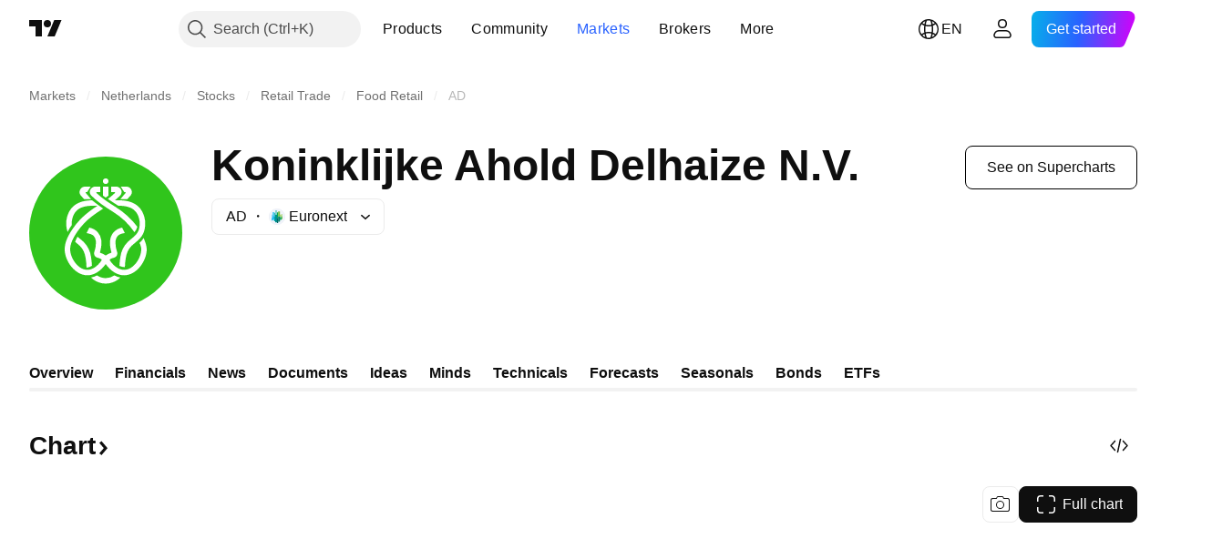

--- FILE ---
content_type: application/javascript; charset=utf-8
request_url: https://static.tradingview.com/static/bundles/2094.c2c243f51f3ff6b00135.js
body_size: 10449
content:
(self.webpackChunktradingview=self.webpackChunktradingview||[]).push([[2094],{828217:t=>{t.exports={wrap:"wrap-Un5MtNUE",list:"list-Un5MtNUE",item:"item-Un5MtNUE",selected:"selected-Un5MtNUE",bluishItem:"bluishItem-Un5MtNUE",noPadding:"noPadding-Un5MtNUE"}},833471:t=>{t.exports={}},246193:t=>{t.exports={}},869723:t=>{t.exports={container:"container-HTBJo9ba",top:"top-HTBJo9ba"}},311882:t=>{t.exports={list:"list-PGiigQ8U list-HGwPo2aR"}},152130:t=>{t.exports={wrap:"wrap-XzOV27D0",disabled:"disabled-XzOV27D0",button:"button-XzOV27D0",title:"title-XzOV27D0",dropdownWithFlagList:"dropdownWithFlagList-XzOV27D0",item:"item-XzOV27D0",selected:"selected-XzOV27D0",caret:"caret-XzOV27D0"}},749287:t=>{t.exports={list:"list-HGwPo2aR",item:"item-HGwPo2aR"}},907766:t=>{t.exports={separator:"separator-Pf4rIzEt"}},127707:(t,e,n)=>{"use strict";n.d(e,{calculateMinMax:()=>C,collectAllPaths:()=>O,compareTwoCollectionsByIds:()=>y,compareTwoPrimitiveValuesArrays:()=>b,compareTwoPrimitiveValuesRecords:()=>E,findFirst:()=>_,indexOf:()=>w,intersect:()=>m,join:()=>g,lowerbound:()=>c,lowerboundExt:()=>a,mapEntriesGenerator:()=>P,minMax:()=>k,moveAfter:()=>d,moveBefore:()=>f,moveToHead:()=>u,nestedMapGenerator:()=>S,removeEmptyObjectsFromRecordInplace:()=>D,removeItemFromArray:()=>v,revertRecord:()=>I,subtract:()=>h,sum:()=>x,upperbound:()=>l});var o=n(715943),s=n(182433),r=n(650151);function i(t,e){return t<e}function a(t,e,n,o,s){let r=s-o;for(;0<r;){const s=r>>1,i=o+s;n(t(i),e)?(o=i+1,r-=s+1):r=s}return o}function c(t,e,n,o=0,s=t.length){return a((e=>t[e]),e,n,o,s)}function p(t,e,n=0,o=t.length){return c(t,e,i,n,o)}function l(t,e,n,o=0,s=t.length){let r=s-o;for(;0<r;){const s=r>>1,i=o+s;n(e,t[i])?r=s:(o=i+1,r-=s+1)}return o}function h(t,e){return t.filter((t=>!e.includes(t)))}function u(t,e){const n=t.indexOf(e);return n<0?t.slice():[e].concat(t.slice(0,n)).concat(t.slice(n+1))}function d(t,e,n){const o=new Set(e),s=[],r=[],i=[];return t.forEach(((t,e)=>{o.has(t)?r.push(t):(s.push(t),i.push(e))})),n=n<t.length-1?p(i,n+1):s.length,s.splice(n,0,...r),{newItems:s,movedItemsStartIndex:n}}function f(t,e,n){const o=new Set(e),s=[],r=[],i=[];return t.forEach(((t,e)=>{o.has(t)?r.push(t):(s.push(t),i.push(e))})),n=n<=t.length-1?p(i,n):s.length,s.splice(n,0,...r),{newItems:s,movedItemsStartIndex:n}}function m(t,e){const n=new Set;return t.forEach((t=>{e.has(t)&&n.add(t)})),n}function g(t,e){const n=new Set(t);return e.forEach((t=>n.add(t))),n}function v(t,e){const n=t.indexOf(e);(0,r.assert)(-1!==n,"Item is not found"),t.splice(n,1)}function _(t,e){for(const n of t)if(e(n))return n;return null}function w(t,e){for(let n=0;n<t.length;n++)if(e(t[n]))return n;return-1}function y(t,e){if(t.length!==e.length)return!1;for(let n=0;n<t.length;++n)if(t[n].id()!==e[n].id())return!1;return!0}function b(t,e){if(t.length!==e.length)return!1;for(let n=0;n<t.length;n++)if(t[n]!==e[n])return!1;return!0}function E(t,e){const n=Object.keys(t),o=Object.keys(e);if(n.length!==o.length)return!1;if(!b(n,o))return!1;for(const o of n)if(t[o]!==e[o])return!1;return!0}
function x(t){return t.reduce(((t,e)=>t+e),0)}function*P(t){for(const[e,n]of t)yield[e,n]}function*S(t,e){for(const[n,o]of t)if(void 0===e)for(const[,t]of o)yield[n,t];else{const t=o.get(e);void 0!==t&&(yield[n,t])}}function k(t){return[Math.min(...t),Math.max(...t)]}function C(t,e){return k(t.map(e))}function N(t){for(let e=t.length-1;e>=0;e--)Array.isArray(t[e])?(N(t[e]),(0,o.default)(t[e])&&t.splice(e,1)):(0,s.default)(t[e])&&(D(t[e]),(0,o.default)(t[e])&&t.splice(e,1))}function D(t){const e=Object.keys(t);for(const n of e)Array.isArray(t[n])?(N(t[n]),(0,o.default)(t[n])&&delete t[n]):(0,s.default)(t[n])&&(D(t[n]),(0,o.default)(t[n])&&delete t[n]);return t}function T(t,e,n){const o=Object.keys(t);for(const r of o){const o=e?`${e}.${r}`:r;(0,s.default)(t[r])?T(t[r],o,n):n.push(o)}}function O(t){const e=[];return T(t,"",e),e}function I(t){return Object.entries(t).reduce(((t,[e,n])=>(t[n]=e,t)),{})}},916085:(t,e,n)=>{"use strict";n.d(e,{flagUrl:()=>c,getMockedFlag:()=>p});var o=n(61499),s=n(849204);const r=n.p+"mock-dark.16b5f3a431f502b03ae3.svg",i=n.p+"mock-light.d201313017eb2c1b989f.svg",a={erl:"EU",uk:"GB",bitcoin:"BTC"};function c(t,e,n=s.LogoSize.Medium){return t?(t.toLowerCase()in a&&(t=a[t]),(0,s.getLogoUrlResolver)().getCountryFlagUrl(t.toUpperCase(),n)):p(e)}function p(t){return t===o.StdTheme.Dark?r:i}},76107:(t,e,n)=>{"use strict";n.d(e,{getCSSProperty:()=>a,getCSSPropertyNumericValue:()=>c,getContentWidth:()=>r,getScrollbarWidth:()=>o,matchMediaMinMax:()=>s,setStyle:()=>i});const o=(()=>{let t;return()=>{if(void 0===t){const e=document.createElement("div"),n=e.style;n.visibility="hidden",n.width="100px",n.msOverflowStyle="scrollbar",document.body.appendChild(e);const o=e.offsetWidth;e.style.overflow="scroll";const s=document.createElement("div");s.style.width="100%",e.appendChild(s);const r=s.offsetWidth;e.parentNode?.removeChild(e),t=o-r}return t}})();function s(t,e){return e===1/0?window.matchMedia(`(min-width: ${t}px)`):window.matchMedia(`(min-width: ${t}px) and (max-width: ${e}px)`)}function r(t){return c(t,"width")-c(t,"padding-left")-c(t,"padding-right")}function i(t,e,n){null!==t&&t.style.setProperty(e,n)}function a(t,e){return getComputedStyle(t,null).getPropertyValue(e)}function c(t,e){return parseInt(a(t,e))}},850775:(t,e,n)=>{"use strict";n.d(e,{mediaState:()=>p});var o=n(685459),s=n.n(o),r=n(172840),i=n(207678),a=n(76107);class c extends(s()){constructor(){super(),this.width=0,this.height=0,this.device=null,this.breakpoints=i.breakpoints,this._checkDevice(),window.addEventListener("resize",this._checkDevice),Object.entries(i.breakpoints).sort((([t,e],[n,o])=>e-o)).forEach((([t,e],n,o)=>{let s;if(0!==n){const[,t]=o[n-1];s=t+1}else s=0;const r=(0,a.matchMediaMinMax)(s,e);r.matches&&this._setNewDevice(t),r.addEventListener("change",(e=>{e.matches&&(this._checkDevice(),this._setNewDevice(t))}))})),(0,r.whenDocumentReady)(this._checkDevice.bind(this)),this.isPhoneSizeDevice.bind(this)}isPhoneSizeDevice(){return"phone"===this.device||"phone-vertical"===this.device}_checkDevice(){
this.width=window.innerWidth,this.height=window.innerHeight}_setNewDevice(t){const e=this.device;this.device=t,this.trigger("changeDevice",[t,e])}}const p=new c},526225:(t,e,n)=>{"use strict";n.r(e),n.d(e,{syncUserConversionData:()=>u,syncUserData:()=>h});var o=n(735566),s=n(345848),r=n(162127),i=n(954912),a=n(317400);const c=(0,o.getLogger)("User.Sync");function p(t){return`${t}_${window.user&&window.user.username||""}`}function l(t){const{source:e,isAuthenticated:n,proPlan:o,offers:i,fireLoginChange:a=!0}=t;o!==window.user.pro_plan&&(window.user.pro_plan=o,window.user.is_pro=Boolean(o),(0,s.trackEvent)("Sync User Data","Different Pro Plan",p(e))),n!==window.is_authenticated&&(window.is_authenticated=n,a&&window.loginStateChange.fire(),(0,s.trackEvent)("Sync User Data","Different Auth",p(e))),i&&r.availableOffers.setInitial(i)}async function h(t){try{l({source:t,isAuthenticated:!0,proPlan:(await(0,a.getProPlanDetailsForUser)()).pro_plan})}catch(e){!function(t,e){403===e.status&&["not_authenticated","login_required"].includes(e.type||"")?l({source:t,isAuthenticated:!1,proPlan:void 0}):c.logError(e.message)}(t,e)}}async function u(t,e=!0){const n=new URL("/pricing/",window.location.origin),o=new URLSearchParams(window.location.search);o.has("_test_country")&&n.searchParams.append("_test_country",o.get("_test_country")??""),n.searchParams.append("component-data-only","1");const s=await(0,i.fetch)(n.href),r=await s.json();return l({source:t,isAuthenticated:r.is_authenticated,proPlan:r.user.pro_plan,fireLoginChange:e,offers:r.user.available_offers}),r}},623107:(t,e,n)=>{"use strict";n.d(e,{DropdownContainer:()=>a});var o=n(50959),s=n(869723),r=n(497754),i=n(650151);class a extends o.PureComponent{constructor(){super(...arguments),this._container=null,this._setContainerRef=t=>{"function"==typeof this.props.reference&&this.props.reference(t),"object"==typeof this.props.reference&&(this.props.reference.current=t),this._container=t}}componentDidMount(){this.props.onDropdownWheelNoPassive&&this._addPassiveListenerOnWheel(this.props.onDropdownWheelNoPassive)}componentDidUpdate(t){this.props.onDropdownWheelNoPassive!==t.onDropdownWheelNoPassive&&this._updatePassiveListenerOnWheel(t.onDropdownWheelNoPassive)}componentWillUnmount(){this.props.onDropdownWheelNoPassive&&this._removePassiveListenerOnWheel(this.props.onDropdownWheelNoPassive)}render(){const{shadow:t="bottom",children:e,className:n}=this.props,i=r(s.container,s[t],n),a={maxHeight:this.props.maxHeight};return o.createElement("div",{ref:this._setContainerRef,style:a,className:i,onTouchStart:this.props.onDropdownTouchStart,onTouchMove:this.props.onDropdownTouchMove,onTouchEnd:this.props.onDropdownTouchEnd,onWheel:this.props.onDropdownWheel},e)}_updatePassiveListenerOnWheel(t){t&&this._removePassiveListenerOnWheel(t),this.props.onDropdownWheelNoPassive&&this._addPassiveListenerOnWheel(this.props.onDropdownWheelNoPassive)}_addPassiveListenerOnWheel(t){(0,i.ensureNotNull)(this._container).addEventListener("wheel",t,{passive:!1})}_removePassiveListenerOnWheel(t){(0,
i.ensureNotNull)(this._container).removeEventListener("wheel",t)}}},400236:(t,e,n)=>{"use strict";n.d(e,{DropdownList:()=>f});var o=n(50959),s=n(828217),r=n(497754),i=n(783263),a=n(100180),c=n(940014),p=n(623107),l=n(735270);const h=(0,a.makeNavigateable)(i.List),u=(0,l.makeAnchorable)(c.Dropdown),d={top:"top",bottom:"bottom",topRight:"top"};class f extends o.PureComponent{render(){const{anchor:t="bottom",fontSize:e=14,root:n="parent"}=this.props,i=r(s.list,s[t]),{dropdownClassName:a,height:c,...l}=this.props;return o.createElement(u,{...l,className:a,root:n},o.createElement(p.DropdownContainer,{className:this.props.dropdownContainerClassName,shadow:d[t],maxHeight:this.props.maxHeight,onDropdownTouchStart:this.props.onDropdownTouchStart?this.props.onDropdownTouchStart:void 0,onDropdownTouchMove:this.props.onDropdownTouchMove?this.props.onDropdownTouchMove:void 0,onDropdownTouchEnd:this.props.onDropdownTouchEnd?this.props.onDropdownTouchEnd:void 0,onDropdownWheelNoPassive:this.props.onDropdownWheelNoPassive?this.props.onDropdownWheelNoPassive:void 0},o.createElement(h,{...l,width:this.props.width,height:c,className:this.props.className||i,itemsClassName:this.props.itemsClassName||s.item,selectedClassName:this.props.selectedClassName||s.selected,fontSize:e,reference:this.props.reference})))}}},402415:(t,e,n)=>{"use strict";n.d(e,{DropdownWithFlag:()=>f});var o=n(50959),s=n(632227),r=n(497754),i=n(152130),a=n(400236),c=n(198006),p=n(58407),l=n(416293),h=n(749287),u=n(311882);const d={...h,...u};class f extends o.PureComponent{constructor(t){super(t),this._horizontalItemPadding=15,this._verticalItemPadding=10,this._verticalListPadding=1,this._onWindowResize=()=>{this.state.isOpened&&this._onMeasure()},this._onMeasure=()=>{const t=this.props.itemHeight*this.props.options.length,e=this._btnEl.getBoundingClientRect(),n=this._getScrollWidth(),o=document.documentElement.clientWidth-e.left-n-10,s=o>this.props.itemWidth,r=this.props.maxHeight?Math.min(Math.ceil(t/this.props.maxHeight),this.props.maxColumns||1,Math.floor(o/this.props.itemWidth)||1):1;let i,a=this.props.itemWidth*r;const c=Math.ceil(this.props.options.length/r)*this.props.itemHeight;s?i=0:(a=document.documentElement.clientWidth-20,this.props.maxHeight&&c>this.props.maxHeight&&(a-=n),i=10-e.left),this.setState({width:a,height:c+2*this._verticalListPadding,left:i,top:"top"===this.props.horizontalAttachment?0:e.height})},this._onOutsideClick=t=>{this.state.isOpened&&(t.preventDefault(),t.stopPropagation()),this.setState({isOpened:!1})},this._getScrollWidth=()=>{const t=document.createElement("div");t.style.overflowY="scroll",t.style.width="50px",t.style.height="50px",t.style.visibility="hidden",document.body.appendChild(t);const e=t.offsetWidth-t.clientWidth;return document.body.removeChild(t),e},this._toggle=t=>({isOpened:!this.props.disabled&&!t.isOpened,selected:t.selected}),this._onSelect=t=>{t!==this.state.selected?(this.props.onSelect&&this.props.onSelect(this.props.options[t]),this.setState((()=>({isOpened:!1,selected:t})))):this.setState((()=>({isOpened:!1
})))},this.state={isOpened:!1,selected:t.initialSelected||0,left:0,top:0}}componentDidMount(){this._btnEl=s.findDOMNode(this._btn),window.addEventListener("resize",(()=>this._onWindowResize()))}render(){const t=r(i.title),e=r(i.button),n=r(i.wrap,{[i.disabled]:!!this.props.disabled}),s=this.props.options[this.state.selected],h=this.props.options.map((e=>({elem:o.createElement("span",{style:{width:this.props.itemWidth-2*this._horizontalItemPadding,height:this.props.itemHeight-2*this._verticalItemPadding}},o.createElement(c.Flag,{title:e.flagTitle||e.title,name:e.flagId}),o.createElement("span",{className:t},e.title))}))),u=Math.min(this.props.maxHeight||1/0,3*document.documentElement.clientHeight/4),f=this.state.height&&this.state.height>u?u:void 0;return o.createElement(p.OutsideEvent,{handler:this.props.outsideClick||this._onOutsideClick,click:!0},(t=>o.createElement("div",{ref:t,className:n},o.createElement("span",{ref:t=>{this._btn=t},onClick:()=>this.setState(this._toggle),className:e},o.createElement(c.Flag,{title:s.flagTitle||s.title,name:s.flagId,size:this.props.flagSize}),o.createElement(l.ToolWidgetCaret,{dropped:this.state.isOpened,className:i.caret})),o.createElement(a.DropdownList,{isOpened:this.state.isOpened,selected:this.state.selected,items:h,onSelect:this._onSelect,onMeasure:this._onMeasure,width:this.state.width,height:this.state.height,maxHeight:f,left:this.state.left,top:this.state.top,theme:d,className:i.dropdownWithFlagList,itemsClassName:i.item}))))}}},940014:(t,e,n)=>{"use strict";n.d(e,{Dropdown:()=>a});var o=n(50959),s=n(149368),r=n(368337);class i extends o.PureComponent{render(){const t={position:"absolute",top:this.props.top,width:this.props.width,height:this.props.height,bottom:this.props.bottom,right:this.props.right,left:this.props.left,zIndex:this.props.zIndex};return o.createElement("div",{className:this.props.className,style:t,ref:this.props.reference},this.props.children)}}i.displayName="Dropdown Container";const a=(0,r.makeOverlapable)((0,s.makeAttachable)(i))},198006:(t,e,n)=>{"use strict";n.d(e,{Flag:()=>c});var o=n(50959),s=n(497754),r=(n(444372),n(916085)),i=n(79205),a=n(890756);n(246193);function c(t){const{name:e,className:n,size:c,title:p,alt:l,role:h}=t,u=s(`tv-flag-country tv-flag-country--${e}`,c&&`tv-flag-country--size_${c}`,n);if("forex"===e)return o.createElement(i.Icon,{icon:a,className:u});const d=(0,r.flagUrl)(e);return o.createElement("img",{title:p,alt:l,className:u,src:d,role:h})}},783263:(t,e,n)=>{"use strict";n.d(e,{List:()=>p});var o=n(50959),s=n(551080),r=n(749287),i=n(497754);class a extends o.PureComponent{constructor(t){super(t)}render(){return o.createElement("div",{className:this.props.className,onClick:this.props.onClick,ref:this.props.reference},this.props.children)}}var c=n(389401);class p extends o.PureComponent{constructor(t){super(t),this._handleResize=([t])=>{this.props.onMeasure?.(t.target.getBoundingClientRect())}}render(){const{theme:t=r}=this.props,e=i(t.list,{[this.props.className]:Boolean(this.props.className)
}),{fontSize:n=13}=this.props,a={bottom:this.props.bottom,fontSize:n,left:this.props.left,height:this.props.height||"auto",right:this.props.right,top:this.props.top,width:this.props.width,zIndex:this.props.zIndex};return o.createElement(c.Measure,{onResize:Boolean(this.props.onMeasure)?this._handleResize:null},(t=>o.createElement("div",{className:e,style:a,ref:(0,s.mergeRefs)([this.props.reference,t])},this._wrapItems(this.props.items,this.props.selected))))}componentDidMount(){if(void 0!==this.props.selected&&this.props.shouldScrollIfNotVisible){const t=this._items[this.props.selected];t&&this._scrollToItem(t)}}componentDidUpdate(){if(void 0!==this.props.selected&&this.props.shouldScrollIfNotVisible){const t=this._items[this.props.selected];t&&this._scrollToItem(t)}}_wrapItems(t=[],e){this._items=[];const{itemWrap:n=a,theme:s=r}=this.props,c=n;return t.map(((t,n)=>{const r=i(s.item,{[this.props.itemsClassName]:Boolean(this.props.itemsClassName),[this.props.selectedClassName]:e===n});return o.createElement(c,{reference:e=>{e&&this._items.push({elem:e,index:n,value:t})},key:n,onClick:()=>this._onSelect(n),className:r},t.elem)}))}_onSelect(t){this.props.onSelect&&this.props.onSelect(t,this._items[t].value)}_scrollToItem(t){t.elem.scrollIntoView({block:"center"})}}p.defaultProps={shouldScrollIfNotVisible:!0}},221155:(t,e,n)=>{"use strict";n.d(e,{Separator:()=>i});var o=n(50959),s=n(497754),r=n(907766);function i(t){return o.createElement("div",{className:s(r.separator,t.className)})}},100180:(t,e,n)=>{"use strict";n.d(e,{makeNavigateable:()=>s});var o=n(50959);function s(t){var e;return(e=class extends o.PureComponent{constructor(t){super(t),this._items=this.props.items}componentDidUpdate(t){if(t.command!==this.props.command&&this.props.command)switch(this.props.command.name){case"next":this._next();break;case"prev":this._prev()}t.items!==this.props.items&&(this._items=this.props.items)}render(){return o.createElement(t,{...this.props},this.props.children)}_next(){const{selected:t=-1}=this.props,e=t+1;this._items.length-1>=e?this._navigateTo(e):this._navigateTo(0)}_prev(){const{selected:t=-1}=this.props,e=t-1,n=this._items.length-1;0<=e?this._navigateTo(e):this._navigateTo(n)}_navigateTo(t){this.props.onNavigate&&this.props.onNavigate(t,this._items[t])}}).displayName="Navigateable Component",e}},615790:(t,e,n)=>{"use strict";n.d(e,{calculateMinMax:()=>o.calculateMinMax,collectAllPaths:()=>o.collectAllPaths,compareTwoCollectionsByIds:()=>o.compareTwoCollectionsByIds,compareTwoPrimitiveValuesArrays:()=>o.compareTwoPrimitiveValuesArrays,compareTwoPrimitiveValuesRecords:()=>o.compareTwoPrimitiveValuesRecords,findFirst:()=>o.findFirst,indexOf:()=>o.indexOf,intersect:()=>o.intersect,join:()=>o.join,lowerbound:()=>o.lowerbound,lowerboundExt:()=>o.lowerboundExt,mapEntriesGenerator:()=>o.mapEntriesGenerator,minMax:()=>o.minMax,moveAfter:()=>o.moveAfter,moveBefore:()=>o.moveBefore,moveToHead:()=>o.moveToHead,nestedMapGenerator:()=>o.nestedMapGenerator,removeEmptyObjectsFromRecordInplace:()=>o.removeEmptyObjectsFromRecordInplace,
removeItemFromArray:()=>o.removeItemFromArray,revertRecord:()=>o.revertRecord,subtract:()=>o.subtract,sum:()=>o.sum,upperbound:()=>o.upperbound});var o=n(127707)},149340:t=>{"use strict";var e=[{d:"E-Mini S&P 500",t:"ES"},{d:"E-Mini Nasdaq 100",t:"NQ"},{d:"Gold",t:"GC"},{d:"Silver",t:"SI"},{d:"Crude Oil WTI",t:"CL"},{d:"Natural Gas",t:"NG"},{d:"Australian Dollar",t:"6A"},{d:"Australian Dollar (Floor)",t:"AD"},{d:"Euro FX",t:"6E"},{d:"Euro FX (Floor)",t:"EC"},{d:"Corn",t:"ZC"},{d:"Corn (Floor)",t:"C"},{d:"Eurodollar",t:"GE"},{d:"Eurodollar (Floor)",t:"ED"}],n=function(){var t=[{pattern:"(",ctor:r},{pattern:")",ctor:i},{pattern:"+",ctor:c},{pattern:"-",ctor:p},{pattern:"*",ctor:l},{pattern:"/",ctor:h},{pattern:"^",ctor:u},{pattern:/\d+(?:\.\d*|(?![a-zA-Z0-9_!:.&]))|\.\d+/,ctor:g},{pattern:/\./,ctor:w},{pattern:/[a-zA-Z0-9_\u0370-\u1FFF_\u2E80-\uFFFF][a-zA-Z0-9_\u0020\u0370-\u1FFF_\u2E80-\uFFFF_!|:.&]*|'.+?'/,ctor:m},{pattern:/'[^']*/,ctor:_},{pattern:/[\0-\x20\s]+/,ctor:s}];function n(t,e){var n=function(){};return n.prototype=e.prototype,t.prototype=new n,t}function o(){}function s(t){this.value=t}function r(){}function i(){}function a(){}function c(){}function p(){}function l(){}function h(){}function u(){}o.prototype.toString=function(){return this.value},n(s,o),n(r,o),r.prototype.value="(",n(i,o),i.prototype.value=")",n(a,o),n(c,a),c.prototype.value="+",c.prototype.precedence=0,c.prototype.commutative=!0,n(p,a),p.prototype.value="-",p.prototype.precedence=0,p.prototype.commutative=!1,n(l,a),l.prototype.value="*",l.prototype.precedence=1,l.prototype.commutative=!0,n(h,a),h.prototype.value="/",h.prototype.precedence=1,h.prototype.commutative=!1,n(u,a),u.prototype.value="^",u.prototype.precedence=2,u.prototype.commutative=!1;var d=/^'?(?:([A-Z0-9_]+):)?(.*?)'?$/i,f=/[+\-/*]/;function m(t){this.value=t}function g(t){this.value=t}function v(t){this.value=t}function _(){m.apply(this,arguments)}function w(){g.apply(this,arguments)}n(m,o),m.prototype.toString=function(){if(this.hasOwnProperty("_ticker")){var t=f.test(this._ticker)?"'":"";return t+(this._exchange?this._exchange+":":"")+this._ticker+t}return this.value},m.prototype.parse=function(){var t=d.exec(this.value);t[1]&&(this._exchange=t[1]),this._ticker=t[2]},m.prototype.parseAsFutures=function(){this.hasOwnProperty("_ticker")||this.parse();for(var t=function(t){return e.some((function(e){return e.t===t}))},n=2;n>=1;--n){var o=this._ticker.slice(0,n);if(t(o)){this._root=o,this._contract=this._ticker.slice(n);break}}},m.prototype.exchange=function(t){if(this.hasOwnProperty("_ticker")||this.parse(),!(arguments.length>0))return this._exchange;null==t?delete this._exchange:this._exchange=t+""},m.prototype.ticker=function(t){if(this.hasOwnProperty("_ticker")||this.parse(),!(arguments.length>0))return this._ticker;null==t?delete this._ticker:this._ticker=t+"",delete this._root,delete this._contract},m.prototype.root=function(t){if(this.hasOwnProperty("_root")||this.parseAsFutures(),!(arguments.length>0))return this._root;null==t?delete this._root:(this._root=t+"",
this._root&&(this._ticker=this._root+(this._contract||"")))},m.prototype.contract=function(t){if(this.hasOwnProperty("_contract")||this.parseAsFutures(),!(arguments.length>0))return this._root;null==t?delete this._contract:(this._contract=t+"",this._root&&(this._ticker=this._root+this._contract))},n(g,o),g.prototype.toString=function(){return this.hasOwnProperty("_normalizedValue")?this._normalizedValue:this.value},g.prototype.parse=function(){this._normalizedValue=this.value.replace(/^0+|\.0*$/g,"").replace(/(\.\d*?)0+$/,"$1").replace(/^(\.|$)/,"0$1")},v.prototype.toString=function(){return this.value},n(_,m),_.prototype.isIncomplete=!0,_.prototype.incompleteSuggest=function(){if("'"!==this.value)return String("'")},n(w,g),w.prototype.isIncomplete=!0;var y=new RegExp(t.map((function(t){return"("+("string"==typeof t.pattern?t.pattern.replace(/[\^$()[\]{}*+?|\\]/g,"\\$&"):t.pattern.source)+")"})).concat(".").join("|"),"g");function b(e,n){var o,r=[];t:for(;o=y.exec(e);){for(var i=t.length;i--;)if(o[i+1]){if(t[i].ctor){var a=new t[i].ctor(o[i+1]);a._offset=o.index,r.push(a)}continue t}var c=new v(o[0]);c._offset=o.index,r.push(c)}if(n&&n.recover){var p;for(i=r.length;i--;){var l=r[i];if(l instanceof g||l instanceof m){if(void 0!==p){var h=new m(""),u=r.splice(i,p-i+1,h);h.value=u.map((function(t){return t.value})).join("")}p=i}else l instanceof s||(p=void 0)}}return r}function E(t){for(var e=[],n=0;n<t.length;n++)t[n]instanceof s||e.push(t[n]);return e}function x(t){t=E(t);for(var e,n=[],o=[],s=0;s<t.length;s++){var c=t[s];if(c instanceof a)o.length&&o[o.length-1].minPrecedence>c.precedence&&(o[o.length-1].minPrecedence=c.precedence);else if(c instanceof r)o.push(e={minPrecedence:1/0,openBraceIndex:s});else if(c instanceof i){var p=t[(e=o.pop()).openBraceIndex-1],l=t[s+1];l instanceof a&&!(l.precedence<=e.minPrecedence)||!(!(p instanceof a)||p.precedence<e.minPrecedence||p.precedence===e.minPrecedence&&p.commutative)||(n.unshift(e.openBraceIndex),n.push(s),o.length&&o[o.length-1].minPrecedence>e.minPrecedence&&(o[o.length-1].minPrecedence=e.minPrecedence))}}for(s=n.length;s--;)t.splice(n[s],1);return t}function P(t){if("string"!=typeof t)throw new TypeError("expression must be a string");return(t=b(t)).filter((function(t){return t instanceof m})).map((function(t){return t.exchange()})).filter((function(t){return t}))}function S(t){return 1!==(t=P(t)).length?null:t[0]}function k(t,e){return(t=P(t)).some((function(t){return e.includes((t||"").toUpperCase())}))}function C(t){return t.join("")}return{tokenize:b,validate:function(t){for(var e="init",n="var",o=e,c={warnings:[],errors:[],isEmpty:!0},p=[],l=0;l<t.length;l++){if(!((u=t[l])instanceof s)){if(delete c.isEmpty,u.isIncomplete){var h={status:"incomplete",reason:"incomplete_token",offset:u._offset,token:u};if(u.incompleteSuggest&&(h.recover={append:u.incompleteSuggest()}),c.warnings.push(h),l!==t.length-1){h.status="error";continue}}if(u instanceof m||u instanceof g){if(o===n){c.errors.push({status:"error",reason:"unexpected_token",offset:u._offset,token:u});continue}
o=n}else if(u instanceof a){if(o!==n){c.errors.push({status:"error",reason:"unexpected_token",offset:u._offset,token:u});continue}o="operator"}else if(u instanceof r){if(o===n){c.errors.push({status:"error",reason:"unexpected_token",offset:u._offset,token:u});continue}p.push(u),o=e}else if(u instanceof i){if(o!==n){c.errors.push({status:"error",reason:"unexpected_token",offset:u._offset,token:u});continue}p.pop()||c.errors.push({status:"error",reason:"unbalanced_brace",offset:u._offset,token:u,recover:{prepend:new r}}),o=n}else u instanceof v&&c.errors.push({status:"error",reason:"unparsed_entity",offset:u._offset,token:u})}}for(c.braceBalance=p.length,o!==n&&c.warnings.push({status:"incomplete"});p.length;){var u;h={status:"incomplete",reason:"unbalanced_brace",offset:(u=p.pop())._offset,token:u};o===n&&(h.recover={append:new i}),c.warnings.push(h)}return c.currentState=o,0===c.warnings.length&&delete c.warnings,0===c.errors.length&&delete c.errors,c},factorOutBraces:x,normalizeTokens:function(t){for(var e=0;e<t.length;e++)t[e].parse&&t[e].parse();return t},flip:function(t){var e=function(t){for(var e,n=0,o=1,c=2,p=3,l=n,u=0,d=0;d<t.length;d++){var f=t[d];if(!(f instanceof s))switch(l){case n:if(!(f instanceof g&&1==+f.value))return!1;l=o;break;case o:if(!(l===o&&f instanceof h))return!1;l=c,e=d+1;break;case c:if(f instanceof r)l=p,u=1;else if(f instanceof a)return!1;break;case p:f instanceof r?u++:f instanceof i&&--u<=0&&(l=c)}}return t.slice(e)}(t);return x(e||[new g("1"),new h,new r].concat(t).concat(new i))},hasBatsSymbols:function(t){return k(t,["BATS"])},hasEodSymbols:function(t){return(t=S(t))&&-1!==t.toUpperCase().indexOf("_EOD")},hasChxjpySymbols:function(t){return k(t,["CHXJPY"])},hasFreeDelaySymbols:function(t){return k(t,pro.getProductsByType(pro.PRODUCT_TYPES.exchange).map((function(t){return t.exchange.toUpperCase()+"_DLY"})))},getExchange:S,getExchanges:P,isExchange:function(t,e){return!!(t=S(t))&&t.substring(0,e.length)===e},SymbolToken:m,IncompleteSymbolToken:_,NumberToken:g,BinaryOperatorToken:a,OpenBraceToken:r,CloseBraceToken:i,ticker:function(t){return new m(t).ticker()},shortName:function(t){if("string"!=typeof t)throw new TypeError("expression must be a string");var e=x(E(b(t)));return e.forEach((function(t){t instanceof m&&t.exchange(null)})),C(e)},normalize:function(t){if("string"!=typeof t)throw new TypeError("expression must be a string");return C(x(E(b(t))))}}}();t.exports=n},129303:(t,e,n)=>{"use strict";n.d(e,{DEFAULT_ADJUSTMENT:()=>r,DEFAULT_SESSION:()=>s,DEFAULT_SETTLEMENT_AS_CLOSE:()=>i,compareSymbols:()=>y,decodeExtendedSymbol:()=>g,encodeExtendedSymbolOrGetSimpleSymbolString:()=>d,extractExtendedSymbol:()=>_,generateReplaySymbol:()=>b,getExtendedSymbol:()=>m,isEncodedExtendedSymbol:()=>f,isReplaySymbol:()=>u,isStudySymbol:()=>l,replaceExtendedSymbol:()=>E,symbolWithoutPrefix:()=>x,unwrapSimpleSymbol:()=>v});var o=n(536794);const s="regular",r="splits",i=!0;function a(t){return"="+JSON.stringify(c(t))}function c(t){
return Object.keys(t).sort().reduce(((e,n)=>("[object Object]"===Object.prototype.toString.call(t[n])?e[n]=c(t[n]):e[n]=t[n],e)),{})}function p(t){return(0,o.isString)(t)}function l(t){return!p(t)&&"inputs"in t}function h(t){return!p(t)&&"replay"in t}function u(t){return h(t)||function(t){return!p(t)&&h(t.symbol)}(t)}function d(t){return l(t)||u(t)||t.session||t.adjustment||t["currency-id"]||t["unit-id"]?a(t):t.symbol}function f(t){return"="===t[0]}function m(t){return p(t)?g(t):t}function g(t){if(!f(t))return{symbol:t};try{return JSON.parse(t.slice(1))}catch(e){return{symbol:t}}}function v(t){return p(t)?t:v(t.symbol)}function _(t){if(p(t))return{symbol:t};let e=t;for(;!p(e.symbol);)e=e.symbol;return e}const w=["symbol","session","unit-id","currency-id","adjustment","backadjustment","settlement-as-close"];function y(t,e){return w.every((n=>t[n]===e[n]))}function b(t,e){return l(t)?{inputs:t.inputs,type:t.type,symbol:{replay:e,symbol:t.symbol}}:{replay:e,symbol:t}}function E(t,e){let n=t;for(;!p(n.symbol);)n=n.symbol;n.symbol=e}function x(t){return t.split(":").slice(-1).pop()??t}},561516:(t,e,n)=>{"use strict";var o=n(744404);const s=n(735566).getLogger("CommonUI.CreateTVBlockPlugin");t.exports.createTvBlockWithInstance=function(t,e){if(t&&e)return t=t.toString(),function(r,i,a){var c,p,l;return"get"===r?c=i:(p=i,"object"==typeof r&&void 0===i?(p=r,r="init"):"string"!=typeof r&&(r="init")),"getInstance"===r?o(this).eq(0).data(t):"destroy"===r?(l=o(this).eq(0).data(t))?void("function"==typeof l.destroy?(n(l,"destroy",p),o(this).eq(0).removeData(t)):s.logError("[Block Plugin] "+t+" does not support destroy command")):void console.warn("[Block Plugin] Trying to execute destroy method of "+t+" but it has not been inited"):"get"===r?(l=o(this).eq(0).data(t))?"function"==typeof l[c]?n(l,c,a):l[c]:void console.warn("[Block Plugin] Trying to get prop or execute method of "+t+" but it has not been inited"):o(this).each((function(){var i=o(this),a=i.data(t);void 0===a&&(a=void 0===p?e(i):e(i,p),i.data(t,a)),"init"!==r&&("function"==typeof a[r]?n(a,r,p):s.logError("[Block Plugin] "+t+" does not support command "+r))}))};function n(t,e,n){return void 0===n?t[e]():t[e](n)}}},303796:(t,e,n)=>{"use strict";n.d(e,{buttonLoader:()=>i});n(833471);var o=n(561516),s=n(225627),r=n(744404);function i(t){return new a(r(t))}r.fn.tvButtonLoader=(0,o.createTvBlockWithInstance)("tv-button-loader",(function(t){return new a(t)}));class a{constructor(t){this.$btn=r(t).addClass("tv-button--loader"),0===this.$btn.find(".tv-button__loader").length&&this.$btn.html('<span class="tv-button__text">'+this.$btn.html()+'</span><span class="tv-button__loader"><span class="tv-button__loader-item"></span><span class="tv-button__loader-item"></span><span class="tv-button__loader-item"></span></span>'),this.loading=this.$btn.hasClass("i-loading")}_start(){this.starting=!0,this.$btn.addClass("i-start-load"),this.$btn.trigger("tv-button-loader:start"),setTimeout((()=>{this.loading=!0,this.starting=!1,this._startPromise=!1,this.$btn.addClass("i-loading"),
this.$btn.removeClass("i-start-load"),this._stopPromise&&this._stop()}),2*s.dur)}start(){this.starting||(this.stopping?this._startPromise=!0:this._start())}_stop(){this.stopping=!0,this.$btn.addClass("i-stop-load"),this.$btn.trigger("tv-button-loader:stop"),setTimeout((()=>{this.loading=!1,this.stopping=!1,this._stopPromise=!1,this.$btn.removeClass("i-loading i-start-load i-stop-load"),this._startPromise&&this._start()}),s.dur)}stop(){this.stopping||(this.starting?this._stopPromise=!0:this._stop())}toggle(){this.loading?this.stop():this.start()}contentHtml(t){return t?(this.$btn.find(".tv-button__text").html(t),t):this.$btn.find(".tv-button__text").html()}contentNojQuery(){return this.$btn.get(0)}disable(){this.stop(),this.$btn.addClass("i-disabled")}enable(){this.$btn.removeClass("i-disabled")}}},317400:(t,e,n)=>{"use strict";n.d(e,{getProPlanDetailsForUser:()=>a,getProPlanWeight:()=>i});n(400353);var o=n(381467),s=n(954912),r=n(486710);function i(t){return window.pro?"free"===t?-1:window.pro.getProduct((0,o.getProductForTrial)(t)).upgrade_weight:0}async function a(){const t=await(0,s.fetch)("/pro-plans/profile/"),e=await t.json();if(t.ok)return e;if(403===t.status){const n=e;throw new r.ApiError(n.detail,t.status,n.code)}throw new Error(`Unable to handle unexpected response: ${String(t.text())}`)}}}]);

--- FILE ---
content_type: image/svg+xml
request_url: https://s3-symbol-logo.tradingview.com/ahold-delhaize--big.svg
body_size: 1081
content:
<!-- by TradingView --><svg xmlns="http://www.w3.org/2000/svg" width="56" height="56"><path fill="#30C51C" d="M0 0h56v56H0z"/><path d="M29 9a1 1 0 11-2 0 1 1 0 012 0zm-10.18 5.16A2 2 0 0120.44 11h2.06l-1.3 2h-.32a.2.2 0 00-.15.33l1.92 2.25h-2.54l-1.3-1.42zm18.36 0A2 2 0 0035.56 11H33.5l1.3 2h.32c.17 0 .26.2.15.33l-1.92 2.25h2.54l1.3-1.42zM29 11h-2v3.3l1 .7 1-.7V11zm2.35 5a25 25 0 001.89-1.7c1.28-1.3.25-3.3-1.41-3.3H30v2h1.22a.2.2 0 01.14.34c-.83.78-1.63 1.48-2.56 2.16.85.6 1.79 1.2 2.7 1.79l1.1.7c1.37.01 2.95.1 4.4.73 1.55.68 2.95 2.01 3.39 4.9.2 2.42-.35 3.74-1.12 4.7a9.97 9.97 0 01-1.84 1.75c-.45.37-.94.77-1.4 1.21a9.59 9.59 0 00-2.67 5.55 26.94 26.94 0 00-.33 3.2 5 5 0 001.98.45 27.4 27.4 0 01.32-3.31c.3-1.8.89-3.28 2.1-4.45.39-.38.8-.71 1.23-1.07l.43-.36a11.9 11.9 0 001.75-1.72c1.13-1.42 1.8-3.27 1.54-6.16v-.06c-.54-3.58-2.39-5.5-4.57-6.46-2.09-.91-4.4-.9-5.82-.9h-.64zm-6.37 2h-.99c-1.45-.01-3.35 0-5 .72-1.54.68-2.94 2.01-3.38 4.9-.04.54-.05 1.03-.03 1.47a23.94 23.94 0 00-1.54 2.5 9.64 9.64 0 01-.42-4.18v-.06c.54-3.58 2.39-5.5 4.57-6.46 1.65-.72 3.43-.86 4.81-.89l.63.48a80.9 80.9 0 003.43 2.56l-.23.15c-1.3.85-2.55 1.67-3.76 2.6a24.83 24.83 0 00-5.5 5.77c-1.42 2.11-2.57 4.28-2.57 6.4 0 3.35 3.25 8.09 6.97 7.44 1.35-.23 2.92-1.14 4.43-3.26a.45.45 0 00-.15-.66 4.14 4.14 0 00-1.17-.43c-.87-.16-1.6-1.1-1.26-2.09a9.7 9.7 0 00.57-4.12 3.25 3.25 0 00-.78-1.8c-.43-.47-1.46-.86-2.61-1.04l1-2c1.33.26 2.35.9 3.08 1.68a5.24 5.24 0 011.29 2.89c.22 1.62-.13 3.3-.45 4.41a.2.2 0 00.14.26 6.7 6.7 0 011.92.96l.02.01.02-.01a6.79 6.79 0 011.92-.96.2.2 0 00.14-.26c-.32-1.11-.67-2.8-.45-4.41.14-1 .5-2.04 1.29-2.89A5.65 5.65 0 0134 26l1 2c-1.15.1-2.18.57-2.61 1.04a3.25 3.25 0 00-.78 1.8 9.7 9.7 0 00.57 4.12c.34 1-.39 1.93-1.26 2.1-.43.07-.83.24-1.17.42a.45.45 0 00-.15.66c1.52 2.15 3.08 3.03 4.43 3.26 3.8.66 6.98-4.1 6.97-7.45 0-.77-.26-1.65-.63-2.33a9.55 9.55 0 001.5-1.8l.17.4c.47 1.21.96 2.46.96 3.73 0 4.6-4.28 10.3-9.31 9.42-1.98-.34-3.96-1.62-5.69-4.03-1.73 2.41-3.71 3.69-5.69 4.03-4.96.86-9.32-4.82-9.31-9.42 0-2.64 1.35-5.2 2.91-7.5a26.82 26.82 0 015.94-6.24A50.68 50.68 0 0124.98 18zm-8.07 13.29l-.1-.08c.23-.63.52-1.27.87-1.9a19.42 19.42 0 00.89.76c.45.37.94.77 1.4 1.21a9.59 9.59 0 012.67 5.55 26.91 26.91 0 01.33 3.15 5.19 5.19 0 01-1.98.7 26.72 26.72 0 00-.32-3.51c-.3-1.8-.89-3.28-2.1-4.45-.39-.38-.8-.71-1.23-1.07l-.43-.36zM24.78 13a.2.2 0 00-.14.34c2.1 2 4.48 3.54 7.05 5.15 3 1.9 5.75 4.3 7.88 7.22a4.97 4.97 0 01-1.06 1.98l-.08-.13a26.1 26.1 0 00-7.8-7.37c-2.75-1.73-5.48-3.48-7.87-5.89-1.28-1.3-.25-3.3 1.41-3.3H26v2h-1.22zm-1.3 32a7.8 7.8 0 01-.86-.72h.04a7.09 7.09 0 002.17-.78c.84.57 1.91 1 3.17 1v2c-1.85 0-3.4-.68-4.53-1.5zm9.05 0c.3-.23.6-.47.85-.72h-.04a7.09 7.09 0 01-2.17-.78 5.6 5.6 0 01-3.17 1v2c1.85 0 3.4-.68 4.53-1.5z" fill="#fff"/></svg>

--- FILE ---
content_type: image/svg+xml
request_url: https://s3-symbol-logo.tradingview.com/dws.svg
body_size: 82
content:
<!-- by TradingView --><svg width="18" height="18" viewBox="0 0 18 18" xmlns="http://www.w3.org/2000/svg"><path fill="url(#a5bv1jmpg)" d="M0 0h18v18H0z"/><path d="M8 10.47 13 5v1.48l-5 5.56v-1.57Zm-3 1 5-5.51v1.57L5 13v-1.53Z" fill="#fff"/><defs><linearGradient id="a5bv1jmpg" x1="3.35" y1="3.12" x2="21.9" y2="24.43" gradientUnits="userSpaceOnUse"><stop stop-color="#1A1E21"/><stop offset="1" stop-color="#06060A"/></linearGradient></defs></svg>

--- FILE ---
content_type: image/svg+xml; charset=utf-8
request_url: https://static.tradingview.com/static/bundles/gauge-large.7d78a52f0bc484b41b54.svg
body_size: 24
content:
<svg width="316" height="158" viewBox="0 0 316 158" xmlns="http://www.w3.org/2000/svg"><path opacity=".25" d="M11 158a147 147 0 0 1 90.75-135.81 147 147 0 0 1 192.06 79.56A146.99 146.99 0 0 1 305 158h-11.76a135.23 135.23 0 0 0-39.61-95.63A135.24 135.24 0 0 0 22.76 158H11z" fill="currentColor"/><path d="M0 158a158 158 0 0 1 316 0h-11.06A146.94 146.94 0 0 0 158 11.06 146.94 146.94 0 0 0 11.06 158H0z" fill="currentColor"/></svg>

--- FILE ---
content_type: image/svg+xml
request_url: https://s3-symbol-logo.tradingview.com/amundi.svg
body_size: 132
content:
<!-- by TradingView --><svg width="18" height="18" viewBox="0 0 18 18" xmlns="http://www.w3.org/2000/svg"><path fill="#019DE0" d="M0 0h18v18H0z"/><path d="M6.21 5h-.93L3 11h1.05l.45-1.17H7L7.45 11h1.04L6.21 5ZM4.9 8.7l.84-2.3.86 2.3H4.9ZM9.9 6H9v5h1V7.45c.15-.18.48-.33.79-.37.2-.02.4 0 .52.12.18.2.19.64.19.77V11h1V7.37c.2-.15.49-.31.77-.34.18-.02.36 0 .5.13.23.19.23.61.23.8V11h1V8.04c0-.52-.06-1.17-.44-1.6a1.56 1.56 0 0 0-1.1-.44c-.47.02-.91.19-1.3.5-.17-.22-.5-.42-.85-.48a1.72 1.72 0 0 0-1.37.48L9.9 6ZM15 12H3v1h12v-1Z" fill="#fff"/></svg>

--- FILE ---
content_type: image/svg+xml
request_url: https://s3-symbol-logo.tradingview.com/ahold-delhaize.svg
body_size: 959
content:
<!-- by TradingView --><svg xmlns="http://www.w3.org/2000/svg" width="18" height="18"><path fill="#30C51C" d="M0 0h18v18H0z"/><path d="M10.78 4.12a8 8 0 01-.64.57h.22c.48 0 1.27 0 1.98.3.74.32 1.37.97 1.55 2.19v.02c.09.97-.14 1.6-.52 2.08a4.04 4.04 0 01-.74.7c-.15.12-.29.23-.42.36-.41.4-.61.9-.72 1.5a8.4 8.4 0 00-.1 1.13 1.5 1.5 0 01-.68-.16 10.77 10.77 0 01.11-1.08 3.23 3.23 0 011.39-2.28l.13-.11c.2-.16.36-.31.5-.48.26-.33.45-.78.38-1.6-.15-.97-.63-1.42-1.16-1.65a3.78 3.78 0 00-1.5-.25l-.37-.23c-.31-.2-.63-.4-.92-.61.32-.23.6-.47.87-.73.05-.04.02-.11-.04-.11h-.42V3h.62c.57 0 .92.68.48 1.12zM7.64 5.37h.33c-.36.23-.71.48-1.06.74a9.1 9.1 0 00-2.02 2.11A4.6 4.6 0 004 10.76c0 .9.36 1.79 1.19 2.6v.01c.47.44 1.15.7 1.87.57A3.1 3.1 0 009 12.58a3.1 3.1 0 001.94 1.36 2.2 2.2 0 001.87-.56v-.01A3.6 3.6 0 0014 10.76c0-.48-.1-.95-.28-1.4a2.45 2.45 0 01-.51.61 3 3 0 01.1.79 2.9 2.9 0 01-.97 2.13c-.33.3-.8.47-1.29.39-.46-.08-.99-.38-1.5-1.1a.15.15 0 01.04-.23c.12-.06.26-.12.4-.14.3-.06.55-.37.43-.71-.11-.32-.26-.9-.2-1.4.04-.24.13-.44.27-.6.15-.16.5-.32.9-.35l-.35-.68c-.4.08-.78.28-1.05.57-.26.29-.39.64-.44.97a3.7 3.7 0 00.16 1.5.07.07 0 01-.05.08c-.28.09-.5.22-.65.33H9c-.16-.1-.38-.24-.66-.33a.07.07 0 01-.05-.08c.11-.38.23-.95.16-1.5a1.77 1.77 0 00-1.5-1.54l-.33.68c.39.06.74.2.89.35.14.16.23.36.26.6.07.5-.08 1.08-.2 1.4-.1.34.14.65.44.7.14.03.28.09.4.15.08.04.1.15.05.23-.52.71-1.05 1.02-1.51 1.1a1.5 1.5 0 01-1.29-.4 2.94 2.94 0 01-.98-2.12c0-.71.29-1.45.77-2.16.5-.75 1.15-1.4 1.87-1.95.41-.32.84-.6 1.28-.88l.08-.05c-.4-.28-.78-.57-1.17-.87L7.3 4.7c-.47 0-1.08.06-1.64.3-.74.32-1.37.97-1.55 2.19v.02c-.05.57 0 1.03.14 1.4a6.29 6.29 0 01.52-.84c0-.15 0-.31.02-.5.14-.97.62-1.42 1.15-1.65.56-.24 1.2-.25 1.7-.24zM5.19 9.83l.04.03.14.12c.15.12.29.23.42.36.41.4.61.9.72 1.5a8.38 8.38 0 01.1 1.19 1.62 1.62 0 00.68-.23 10.34 10.34 0 00-.11-1.07 3.23 3.23 0 00-1.39-2.28l-.13-.11-.17-.15a4.6 4.6 0 00-.3.64zM7.86 3.8a.07.07 0 01.04-.11h.42V3H7.7c-.57 0-.92.68-.48 1.12.81.8 1.74 1.4 2.67 1.99a8.86 8.86 0 012.66 2.49l.03.04.04-.05c.13-.17.25-.36.32-.62a9.67 9.67 0 00-2.68-2.44 14.82 14.82 0 01-2.4-1.74zm-.7 10.46l.3.24c.39.28.91.51 1.54.51v-.68c-.43 0-.8-.14-1.08-.33-.24.13-.5.21-.74.26h-.01zm3.67 0A2.62 2.62 0 019 15v-.68c.43 0 .8-.14 1.08-.33.24.13.5.21.74.26h.01zM8.66 3h.68v1.12L9 4.35l-.34-.23V3zM5.88 4.07A.68.68 0 016.43 3h.7l-.44.68h-.11a.07.07 0 00-.05.1l.65.77h-.86l-.44-.48zm6.24 0A.68.68 0 0011.57 3h-.7l.44.68h.11c.06 0 .1.06.05.1l-.65.77h.86l.44-.48z" fill="#fff"/></svg>